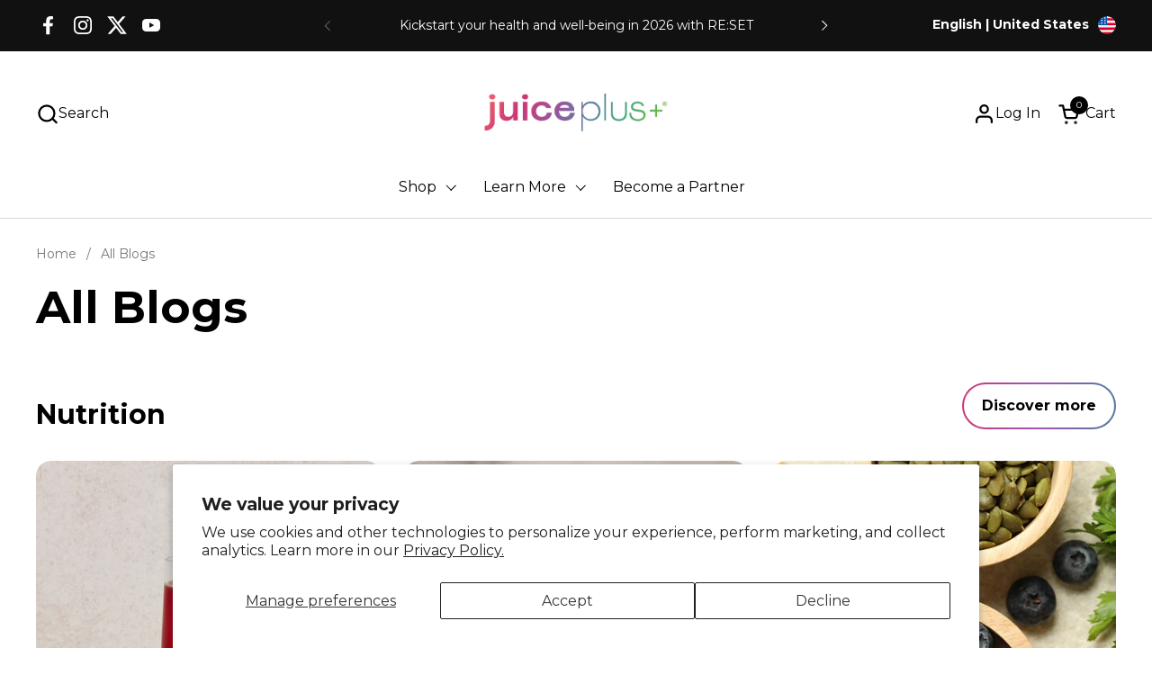

--- FILE ---
content_type: text/css
request_url: https://us.juiceplus.com/cdn/shop/t/67/assets/custom-styles.css?v=119901496351029839551764684665
body_size: 2957
content:
/** Shopify CDN: Minification failed

Line 22:37 Expected identifier but found whitespace
Line 22:39 Unexpected "{"
Line 22:49 Expected ":"

**/
:root {
  --color-error: #e70e02;
  --background-color-grey: #f5f5f5;
  --color-white: #fff;
  --color-black: #000;
  --color-dark-grey: #707070;
  --installment-paid: #4bc14e;
  --installment-pending: #f28b00;
  --installment-failed: #e1261c;
  --success-toast-warning: #ff0;
  --subscription-banner-border: #8f4899;
  --subscription-cancel-background: #f26350;
  --subscription-soft-cancel-background: #f2635000;
  --subscription-soft-cancel-border: #f26350;
  --solid-button-disabled-text-color: {{ settings.custom_solid_button_disabled_text_color }};
}

/* #region breadcrumb */

/* show breadcrumb in multiple lines */

.breadcrumb-container nav.breadcrumb {
  flex-shrink: unset;
  height: auto;
  display: inline-block;
}

.breadcrumb-main.breadcrumb-main--scroll:after {
  background: transparent;
}

.breadcrumb__link span {
  padding: 0;
}
/* #endregion */

/* #region empty divs */

/* override css to hide empty divs */

.remove-empty-space > *:empty {
  display: unset !important;
}

.remove-empty-space > *:first-child {
  margin-top: unset !important;
}

.remove-empty-space > *:last-child {
  margin-bottom: unset !important;
}

/* #endregion */

/* #region product features */

.product-feature {
  display: inline-block;
  white-space: nowrap;
  margin-right: 24px;
  margin-bottom: 16px;
  cursor: default;
}

.product-feature svg {
  height: 12px;
  width: 12px;
  margin-bottom: -1px;
}

/* #endregion */

/* #region healthy start */

.healthy-start-form .error-msg {
  color: var(--color-error);
}

.healthy-start-form__row label {
  padding-bottom: 0.25rem;
  display: inline-block;
}

.healthy-start-form__row input:not([type='checkbox']) {
  width: 100%;
}

.healthy-start-form__row textarea {
  width: 100%;
  height: 14.25rem;
}

.healthy-start-form__row:not(:last-child) {
  padding-bottom: var(--gutter-small);
}

.healthy-start-form__row--flex {
  display: flex;
  align-items: center;
  gap: var(--gutter-small);
}

.healthy-start-form__row--flex input {
  width: auto;
}

.healthy-start-form__row--flex > * {
  flex: auto;
  width: auto;
}

.healthy-start-form__row--checkbox {
  display: flex;
  align-items: center;
  gap: 0.5rem;
}

.healthy-start-form__row--checkbox label {
  padding-bottom: 0;
}

.healthy-start-form__row--checkbox:first-child:last-child {
  padding-bottom: 0;
}

.healthy-start-form .form-input-field.error,
.empty-values-border {
  border-color: var(--color-error);
}

/* #endregion */

/* #region quick buy popup */

.popup.popup--cart {
  border: 2px solid var(--custom-accent-color) !important;
}

.popup--cart .button:hover svg path {
  fill: var(--outline-button-text-hover) !important;
}

/* #endregion */

/* #region tab buttons */

.tab-links-viewport {
  margin-bottom: 32px;
  padding-bottom: 16px;
  background: var(--color-background-main);
  z-index: 99;
  display: flex;
  overflow-x: clip;
}

.tab-links-holder {
  height: 100%;
  width: 100%;
  position: relative;
  --before-visibility: hidden;
}

.tab-links-holder:before {
  content: '';
  position: absolute;
  height: 100px;
  bottom: 100%;
  background: var(--color-background-main);
  width: 100%;
  z-index: 99;
  visibility: var(--before-visibility);
}

.tab-links-holder:after {
  content: '';
  position: absolute;
  top: 0;
  right: 0;
  height: 100%;
  width: calc(var(--gutter-regular) * 2);
  background: linear-gradient(-90deg, var(--color-background-main) 50%, var(--color-opacity-background-main) 100%);
}

.tab-links-container {
  display: flex;
  flex-shrink: 0;
  width: 100%;
  overflow-x: auto;
  -ms-overflow-style: none;
  scrollbar-width: none;
}

.tab-links-container::-webkit-scrollbar {
  display: none;
}

.tab-links-viewport .button {
  margin: 0 4px;
  border-radius: 12px;
  white-space: nowrap;
}

.tab-links-viewport .button:first-of-type {
  margin-left: 0;
}

.tab-links-viewport .button:last-of-type {
  margin-right: calc(var(--gutter-regular) * 2);
}


/* #endregion */

/* #region sticky elements for mobile header */

@media screen and (max-width: 1023px) {
  .tab-links-viewport.element--is-sticky {
    position: sticky !important;
    top: calc(var(--header-logo) + 40px);
  }
}

/* #endregion */

/* #region subscription section in PDP and quick buy */

.sub_detail {
  font-size: calc(14px / 16 * var(--base-body-primary-size) + 0px);
}

.sub_details,
.selected_subscription_option {
  font-size: calc(14px / 16 * var(--base-body-primary-size) + 0px);
  padding-left: 33px;
}

.purchase_type_options {
  margin-bottom: 6px;
}

.purchase_type_options label {
  top: 3px;
  position: relative;
}

.purchase_type_options input {
  margin-right: 4px;
  accent-color: var(--custom-accent-color);
}

.display-none {
  display: none !important;
}

.qty-label {
  display: none;
}

@media screen and (max-width: 1022px) {
  .product-form .flex-buttons {
    flex-flow: column wrap;
  }

  .qty-label {
    display: flex;
  }
}

/* #endregion */

/* #region HSF */

.hsf-checkout-link.disabled {
  pointer-events: none;
  opacity: 0.54;
}

#healthyStartProductContainer .product-item:not(.product-item--bundled) .selected-text {
  display: none;
}

#healthyStartProductContainer .product-item.product-item--bundled .add-to-bundle-text {
  display: none;
}

#healthyStartProductContainer .parent-product-item--bundled .product-item:not(.product-item--bundled) {
  opacity: 0.62;
  pointer-events: none;
}

#healthyStartProductContainer .parent-product-item--bundled .product-item--bundled {
  opacity: 1;
}

#healthyStartProductContainer .parent-product-item--bundled .product-item:not(.product-item--bundled) button[type='submit'] {
  opacity: 0.32;
}

#healthyStartProductContainer .parent-product-item--bundled .product-item--bundled button[type='submit'] {
  opacity: 0.5;
}

html[dir="rtl"] #hsfModal .modal-heading {
  padding-left: 1.5rem;
}

#hsfModal .modal-heading {
  padding-right: 1.5rem;
}

#hsfModal .modal-close {
  position: absolute;
  top: 0.65rem;
  right: 1.7rem;
}

html[dir="rtl"] #hsfModal .modal-close {
  position: absolute;
  top: 0.95rem;
  right: 17.5rem;
}

@media screen and (max-width: 1023px) {
  html[dir="rtl"] #hsfModal .modal-close {
    right: 20.5rem;
  }
}
/* #endregion */

/* #region partner enrollment */

.account-divider {
  border: none;
  border-bottom: 1px solid var(--color-borders-main);
  width: 100%;
  background: none;
}

.partner-join-landing {
  display: grid;
  grid-template-columns: 1fr 1fr;
  gap: var(--gutter-large);
}

.partner-join-form__row,
.payment-message,
.partner-join-form-checkbox {
  padding-bottom: 1.25rem;
}

.partner-join-form__row label {
  padding-bottom: 0.25rem;
  display: inline-block;
}

.partner-join-form__row input:not([type='checkbox']) {
  width: 100%;
}

.partner-join-form-checkbox .terms_check {
  margin: -6px 4px 0px 0;
  accent-color: var(--custom-accent-color);
}

.partner-join-form-btn {
  padding: 0;
  margin: 0;
  margin-bottom: 1.5rem;
  width: 100%;
}

.partner-join-form-btn button {
  padding: var(--button-padding);
  color: var(--solid-button-text);
}

.partner-join-form-btn input {
  margin: 0;
}

.partner-join-form-btn input:focus {
  border-color: var(--solid-button-outline);
}

.partner-join-signin-link {
  margin: 0;
  color: var(--custom-accent-color);
}

.no-touchevents .partner-join-form-btn:hover .partner-join-signin-link,
.no-touchevents .partner-join-signin-link:hover {
  color: var(--solid-button-text-hover) !important;
}

@media screen and (max-width: 1023px) {
  .partner-join-landing {
    display: block;
  }
}

/* #endregion */

/* #region confirmation modal */

#country-change-modal .modal-heading,
#countryMismatchModal .modal-heading, 
#loginCountryMismatchModal .modal-heading {
  align-items: flex-start;
}

/* #endregion */

/* #region bundler */

.bundler__footer .button span {
  color: var(--solid-button-text);
}
.bundler__footer .button.disabled span {
  color: var(--solid-button-disabled-text-color);
}

.bundler__footer .button circle {
  stroke: var(--solid-button-text);
}

/* #endregion */

/* #region cart item quantity selector */

/* disable qty selector and qty change buttons for cart item */

.qty-selector.qty-disable {
  color: var(--color-borders-forms-primary);
  pointer-events: none;
}

.qty-button.qty-disable,
.cart-remove-disable {
  cursor: default;
  pointer-events: none;
}

.qty-button.qty-disable svg path {
  fill: var(--color-borders-forms-primary);
}

/* #endregion */

/* #region loader */

.loader {
  --border-size: 8px;
  --loader-size: 60px;
  border: var(--border-size) solid var(--custom-accent-color);
  border-top: var(--border-size) solid transparent;
  border-radius: 50%;
  width: var(--loader-size);
  height: var(--loader-size);
  animation: spin 2s linear infinite;
}

@keyframes spin {
  0% {
    transform: rotate(0deg);
  }

  100% {
    transform: rotate(360deg);
  }
}

/* #endregion */

/* #region button loader */

.button-loader-container {
  display: flex;
  justify-content: center;
  position: absolute;
  top: 50%;
  left: 50%;
  transform: translate(-50%, -50%);
}

.button-loader,
.outline-button-loader {
  --border-size: 2px;
  --loader-size: 20px;
  border: var(--border-size) solid var(--color-white);
  border-top: var(--border-size) solid transparent;
  border-radius: 50%;
  width: var(--loader-size);
  height: var(--loader-size);
  animation: spin 2s linear infinite;
}

.outline-button-loader {
  border: var(--border-size) solid var(--outline-button-text);
  border-top: var(--border-size) solid transparent;
}

/* #endregion */

/* #region buttons with custom colors */

.button,
.card .button--outline,
.popup--cart .button {
  border-color: var(--outline-button-outline);
  color: var(--outline-button-text);
}

.button:hover,
.popup--cart .button:hover,
.no-touchevents .card .button.button--outline:not(.button--outline-hover-solid):hover {
  border-color: var(--outline-button-outline-hover);
  color: var(--outline-button-text-hover);
}

.no-touchevents .button--outline:hover {
  border-color: var(--outline-button-outline-hover);
}

.no-touchevents .card .button.button--outline:not(.button--outline-hover-solid):hover span {
  color: var(--outline-button-text-hover);
}

.button--icon .button__icon svg path,
.no-touchevents .button--outline path,
.no-touchevents .card .button.button--outline:not(.button--outline-hover-solid) path,
.no-touchevents .button--outline:hover path,
.no-touchevents .card .button.button--outline:not(.button--outline-hover-solid):hover path {
  fill: var(--outline-button-text-hover);
}

.card .button--solid {
  background-color: var(--solid-button-background);
  border-color: var(--solid-button-outline);
  color: var(--solid-button-text);
  padding: 12px 20px;
}
.button--solid,
 .button--outline {
  padding: 12px 20px;
  font-size: 16px;
  line-height: 24px;
  font-weight: 700;
}
.newsletter .faq-search-button.button--solid {
   padding: 12px 20px;
}
@media screen and (min-width: 767px) and (max-width: 1024px) {
  .button--outline,
  .button--solid,
  .card .button--solid {
    padding: 10px 20px;
  }
}
@media screen and (max-width: 767px) {
.button--outline,
.button--solid,
.card .button--solid {
  padding: 7px 20px 8px 20px;
  font-size: 14px;
  line-height: 21px;
}
}
.no-touchevents .button.button--solid:not(.no-click):hover {
  background-color: var(--solid-button-background-hover);
}

.no-touchevents .card .button.button--solid:hover {
  background-color: var(--solid-button-background-hover);
  border-color: var(--solid-button-outline-hover);
  color: var(--solid-button-text-hover);
}

.no-touchevents .card .button.button--solid:hover span,
.no-touchevents .bundler__footer .button:hover .button__text {
  color: var(--solid-button-text-hover);
}

.no-touchevents .card .button.button--solid:hover path {
  fill: var(--solid-button-text-hover);
}

.shopify-payment-button__button {
  background-color: var(--solid-button-background) !important;
  border-color: var(--solid-button-outline) !important;
  color: var(--solid-button-text) !important;
}

.shopify-payment-button__button:hover:not([disabled]) {
  background-color: var(--solid-button-background-hover) !important;
  border-color: var(--solid-button-outline-hover) !important;
  color: var(--solid-button-text-hover) !important;
}

/* #endregion */

/* #region general styles */

.position-relative {
  position: relative;
}

.visibility-hidden {
  visibility: hidden;
}

.no-click {
  pointer-events: none;
  cursor: default !important;
}

.overflow-ellipsis {
  overflow: hidden;
  white-space: nowrap;
  text-overflow: ellipsis;
}

.break-word {
  word-wrap: break-word;
}
.align-text {
  text-align: left;
}

html[dir=rtl] .align-text {
  text-align: right;
}
.installment-fees-text {
  padding-top: 4px;
}


.guest-user-checkout-button {
  margin: 0.625rem 0.3125rem 0;
}
/* #endregion */

/* <!-- Global Handling Fee Cart Styles --> */
.handling-fee-item {
  position: relative;
  background-color: #f8f9fa !important;
  border: 1px solid #dee2e6 !important;
  border-radius: 4px;
  opacity: 0.8;
  padding-top: 12px;
  padding-bottom: 12px;
}

.handling-fee-item::before {
  content: "🔒";
  position: absolute;
  top: 8px;
  right: 8px;
  font-size: 12px;
  opacity: 0.6;
  z-index: 1;
}
 
.handling-fee-item input[disabled],
.handling-fee-item input[readonly],
.handling-fee-item .qty-disable {
  background-color: #e9ecef !important;
  opacity: 0.6 !important;
  cursor: not-allowed !important;
  pointer-events: none !important;
}

.handling-fee-item button[disabled],
.handling-fee-item .qty-button.qty-disable {
  background-color: #e9ecef !important;
  color: #6c757d !important;
  opacity: 0.5 !important;
  cursor: not-allowed !important;
  pointer-events: none !important;
}

.handling-fee-item .remove.text-color--opacity,
.handling-fee-item .cart-remove-disable {
  display: none !important;
}

.handling-fee-label {
  display: inline-block;
  background: #ffc107;
  color: #212529;
  padding: 2px 6px;
  border-radius: 3px;
  font-size: 10px;
  font-weight: bold;
  text-transform: uppercase;
  margin-left: 8px;
  vertical-align: middle;
}

/* Prevent interaction with handling fee items */
.handling-fee-item .quantity-selector,
.handling-fee-item .quantity-controls,
.handling-fee-item .quantity-selector-holder {
  pointer-events: none;
  opacity: 0.6;
}

/* Additional cart-specific styles */
.cart-form-item.handling-fee-item,
.cart-item.handling-fee-item {
  border-left: 4px solid #ffc107;
  padding-left: 12px;
}

.handling-fee-item .cart-item__title {
  opacity: 0.8;
}

/* Mobile responsiveness */
@media (max-width: 768px) {
  .handling-fee-item .quantity-selector-holder::after {
    display: none;
  }

  .handling-fee-item::before {
    top: 4px;
    right: 4px;
    font-size: 10px;
  }
}

/* Button Issues */
.button--outline.button--no-border {
  padding-right: 20px !important;
  padding-left: 50px !important;
}
.button--outline.button--no-border .button__icon {
  left: 20px !important;
}

--- FILE ---
content_type: text/javascript
request_url: https://us.juiceplus.com/cdn/shop/t/67/assets/component-product-form.js?v=81918884366596865651764684663
body_size: 5478
content:
var dataset;if(typeof ProductVariants!="function"){class ProductVariants2 extends HTMLElement{constructor(){super(),this.initialized=!1,this.init()}init(){if(this.initialized)return;this.isHSFBundle=this.closest(".hsf-product-bundle")!==null,this.price=document.querySelector(`#product-price-${this.dataset.id}`),dataset=this.dataset,this.price&&(this.priceOriginal=this.price.querySelector("[data-js-product-price-original]"),this.priceCompare=this.price.querySelector("[data-js-product-price-compare]"),this.priceUnit=this.price.querySelector("[data-js-product-price-unit]")),this.productForm=document.querySelector(`#product-form-${this.dataset.id}`),this.productForm&&(this.productQty=this.productForm.querySelector("[data-js-product-quantity]"),this.addToCart=this.productForm.querySelector("[data-js-product-add-to-cart]"),this.addToCartText=this.productForm.querySelector("[data-js-product-add-to-cart-text]")),this.addEventListener("change",this.onVariantChange);let initVariantChange=!1;if(this.hasAttribute("data-variant-required")){if(this.variantRequired=!0,this.noVariantSelectedYet=!0,document.location.search.includes("variant")){const initVariant=parseInt(new URLSearchParams(document.location.search).get("variant"));this.currentVariant=this.getVariantData().find(variant=>{if(variant.id==initVariant)return variant.options.map((option,index)=>{const variantContainer=this.querySelectorAll("[data-js-product-variant]")[index].querySelector("[data-js-product-variant-container]");variantContainer.dataset.jsProductVariantContainer=="radio"?variantContainer.querySelector(`input[value="${option}"]`).checked=!0:variantContainer.dataset.jsProductVariantContainer=="select"&&(variantContainer.value=option)}),variant}),this.currentVariant&&(this.variantRequired=!1,this.noVariantSelectedYet=!1,initVariantChange=!0)}}else this.variantRequired=!1,this.noVariantSelectedYet=!1;this.updateOptions(),this.updateMasterId(),this.updateUnavailableVariants(),this.productStock=document.querySelector(`#product-${this.dataset.id} [data-js-variant-quantity]`),this.productStockProgress=document.querySelector(`#product-${this.dataset.id} [data-js-variant-quantity-progress]`),this.productStock&&document.querySelector(`#product-${this.dataset.id} [data-js-variant-quantity-data]`)&&(this.productStockData=JSON.parse(document.querySelector(`#product-${this.dataset.id} [data-js-variant-quantity-data]`).dataset.inventory)),this.updateStock(),this._event=new Event("VARIANT_CHANGE"),initVariantChange&&this.onVariantChange(),this.onVariantChange(),this.initialized=!0}connectedCallback(){this.initialized||this.init()}onVariantChange(){this.updateOptions(),this.updateMasterId(),this.updateVariantInput(),this.price&&this.updatePrice(),this.updateStock(),this.updateUnavailableVariants(),this.updatePickupAvailability(),!this.hasAttribute("data-no-history")&&!Shopify.designMode&&this.updateURL(),this.updateTotalMonthly(),this.updateDetails(),document.querySelector(".alert")&&document.querySelector(".alert").remove();const product_variants=JSON.parse(document.querySelector("#productVariants").textContent.replace(`
`,""));for(var variant of product_variants)for(var key in variant)if(key==this.currentVariant?.id)if(this.currentVariant?.sku?.split("_")[0]=="inst"){const variantInfo=JSON.parse(document.querySelector("#variantInfo").textContent.replace(`
`,""));for(var product of variantInfo)product.sku==this.currentVariant?.sku?.split("_")[1]&&(product.prekitInfo!=""?this.renderProductInfo(product.id):this.productForm&&(product.available?(this.productQty&&(this.productQty.style.display=""),this.addToCart.classList.remove("disabled"),this.productForm.classList.remove("disabled-cart"),this.addToCartText.textContent=this.hasAttribute("data-show-bundle-wording")?KROWN.settings.locales.products_add_to_bundle_button:this.addToCartText.hasAttribute("data-show-preorder-wording")?KROWN.settings.locales.products_preorder_button:KROWN.settings.locales.products_add_to_cart_button):(this.productQty&&(this.productQty.style.display="none"),this.addToCart.classList.add("disabled"),this.productForm.classList.add("disabled-cart"),this.addToCartText.textContent=KROWN.settings.locales.products_sold_out_variant),document.querySelector('product-page[id^="product"]')&&createCustomAddToCartBtnInPDP()))}else variant[key]?this.renderProductInfo(this.currentVariant.id):this.productForm&&(!this.currentVariant||!this.currentVariant.available||this.querySelector("[data-js-product-variant-container]").selectedOptions[0].dataset.linked_skuAvailable==="false"?(this.productQty&&(this.productQty.style.display="none"),this.addToCart.classList.add("disabled"),this.productForm.classList.add("disabled-cart"),this.addToCartText.textContent=KROWN.settings.locales.products_sold_out_variant):(this.productQty&&(this.productQty.style.display=""),this.addToCart.classList.remove("disabled"),this.productForm.classList.remove("disabled-cart"),this.addToCartText.textContent=this.hasAttribute("data-show-bundle-wording")?KROWN.settings.locales.products_add_to_bundle_button:this.addToCartText.hasAttribute("data-show-preorder-wording")?KROWN.settings.locales.products_preorder_button:KROWN.settings.locales.products_add_to_cart_button),this.currentVariant?this.productForm.classList.remove("unavailable-variant"):(this.productForm.classList.add("unavailable-variant"),this.addToCartText.textContent=this.variantRequired&&this.noVariantSelectedYet?KROWN.settings.locales.products_variant_required:KROWN.settings.locales.products_unavailable_variant),document.querySelector('product-page[id^="product"]')&&createCustomAddToCartBtnInPDP()),document.querySelector('product-page[id^="product"]')&&createCustomAddToCartBtnInPDP();this.dispatchEvent(this._event),document.querySelectorAll(".product-variant-select option").forEach(option=>{option.innerText=option.innerText.split("-installment")[0]}),this.querySelector(".selected_subscription_option")&&this.querySelector(".selected_subscription_option").innerHTML!==""&&(this.querySelector(".selected_subscription_option").innerHTML=this.querySelector(".selected_subscription_option").innerHTML.split("-installment")[0])}updateTotalMonthly(){const payPerMonthTotalling=document.getElementById("monthly-total-price"),payPerMonthTotallingPPM=document.getElementById("monthly-total-price-ppm"),showPolandSpecificMsg=document.getElementById("show_seperate_poland_msg")?.value,seperateInstallmentFeesText=document.getElementById("seperate-installment-fees-text"),monthlyValTotal=Array.from(document.querySelectorAll(".product-variant-select option")).find(option=>option.selected)?.getAttribute("data-total-monthly-val");if(showPolandSpecificMsg=="true"){const isSubscription=document.querySelector(".type_of_subscription")?.checked,isInstallment=this.currentVariant?.sku?.split("_")[0]=="inst";isSubscription!=""&&monthlyValTotal?isInstallment?(seperateInstallmentFeesText.classList.remove("display-none"),payPerMonthTotalling.classList.remove("display-none"),payPerMonthTotalling.querySelector("#totalMonthlyVal").innerHTML=monthlyValTotal,payPerMonthTotallingPPM.classList.add("display-none"),document.getElementById("monthly_total_base_price").disabled=!1,document.getElementById("monthly_total_base_price").value=monthlyValTotal):(seperateInstallmentFeesText.classList.add("display-none"),payPerMonthTotallingPPM.classList.remove("display-none"),payPerMonthTotalling.classList.add("display-none"),payPerMonthTotallingPPM.querySelector("#totalMonthlyValPPM").innerHTML=monthlyValTotal,document.getElementById("monthly_total_base_price").disabled=!1,document.getElementById("monthly_total_base_price").value=""):(seperateInstallmentFeesText.classList.add("display-none"),payPerMonthTotalling.classList.add("display-none"),payPerMonthTotallingPPM.classList.add("display-none"),document.getElementById("monthly_total_base_price").disabled=!0,document.getElementById("monthly_total_base_price").value="")}else monthlyValTotal?(payPerMonthTotalling.classList.remove("display-none"),document.getElementById("monthly_total_base_price").disabled=!1,document.getElementById("monthly_total_base_price").value=monthlyValTotal,payPerMonthTotalling.querySelector("#totalMonthlyVal").innerHTML=monthlyValTotal):(payPerMonthTotalling.classList.add("display-none"),document.getElementById("monthly_total_base_price").disabled=!0,document.getElementById("monthly_total_base_price").value="")}renderProductInfo(requestedVariantId){const sectionId=this.dataset.id,addtocart=document.getElementById("addToCartButton-"+sectionId);let url=`${this.dataset.url}?view=inventory-check`;addtocart.hasAttribute("data-has-variant")&&(url=`${this.dataset.url}?variant=${requestedVariantId}&view=inventory-check`),fetch(url).then(response=>{if(!response.ok)throw new Error(`HTTP error! status: ${response.status}`);return response.text()}).then(itemData=>{const isSoldOut=itemData.split("|")[0].trim()==="true";addtocart.classList.toggle("disabled",isSoldOut),this.addToCartText.textContent=isSoldOut?KROWN.settings.locales.products_sold_out_variant:this.isHSFBundle?KROWN.settings.locales.products_add_product_to_bundle:KROWN.settings.locales.products_add_to_cart_button}).then(()=>{document.querySelector('product-page[id^="product"]')&&createCustomAddToCartBtnInPDP()}).catch(error=>{console.error("Error fetching stock data:",error)})}updateOptions(){this.options=[],this.querySelectorAll("[data-js-product-variant-container]").forEach(elm=>{elm.dataset.jsProductVariantContainer=="radio"?elm.querySelectorAll(".product-variant__input").forEach(el=>{el.checked&&this.options.push(el.value)}):this.variantRequired&&elm.selectedIndex==0||this.options.push(elm.value)}),this.variantRequired&&this.noVariantSelectedYet&&this.options.length>=parseInt(this.dataset.variants)&&(this.noVariantSelectedYet=!1)}updateMasterId(){this.currentVariant=this.getVariantData().find(variant=>!variant.options.map((option,index)=>this.options[index]===option).includes(!1))}updatePrice(){this.currentVariant?(this.priceOriginal.innerHTML=_formatMoney(this.currentVariant.price,KROWN.settings.shop_money_format),this.currentVariant.compare_at_price>this.currentVariant.price?this.priceCompare.innerHTML=_formatMoney(this.currentVariant.compare_at_price,KROWN.settings.shop_money_format):this.priceCompare.innerHTML="",this.currentVariant.unit_price_measurement?this.priceUnit.innerHTML=`
						${_formatMoney(this.currentVariant.unit_price,KROWN.settings.shop_money_format)} /
						${this.currentVariant.unit_price_measurement.reference_value!=1?this.currentVariant.unit_price_measurement.reference_value+" ":""}
						${this.currentVariant.unit_price_measurement.reference_unit}
					`:this.priceUnit.innerHTML=""):this.variantRequired&&this.noVariantSelectedYet||(this.priceOriginal.innerHTML="",this.priceCompare.innerHTML="",this.priceUnit.innerHTML="")}updatePriceWithTax(taxPercentage){if(!this.currentVariant)this.variantRequired&&this.noVariantSelectedYet||(this.priceOriginal.innerHTML="",this.priceCompare.innerHTML="",this.priceUnit.innerHTML="");else{let oldPrice=this.currentVariant.price;if(oldPrice+=oldPrice*(taxPercentage/100),this.priceOriginal.innerHTML=_formatMoney(oldPrice,KROWN.settings.shop_money_format),this.currentVariant.compare_at_price>this.currentVariant.price){let compareAtPrice=this.currentVariant.compare_at_price;compareAtPrice+=compareAtPrice*(taxPercentage/100),this.priceCompare.innerHTML=_formatMoney(compareAtPrice,KROWN.settings.shop_money_format)}else this.priceCompare.innerHTML="";if(this.currentVariant.unit_price_measurement){let unitPrice=this.currentVariant.unit_price;unitPrice+=unitPrice*(taxPercentage/100),this.priceUnit.innerHTML=`
						${_formatMoney(unitPrice,KROWN.settings.shop_money_format)} /
						${this.currentVariant.unit_price_measurement.reference_value!=1?this.currentVariant.unit_price_measurement.reference_value+" ":""}
						${this.currentVariant.unit_price_measurement.reference_unit}
					`}else this.priceUnit.innerHTML=""}}updateStock(){if(!this.currentVariant)this.productStock&&(this.productStock.innerHTML="");else if(this.productStock&&this.productStockData){let currentVariant=!1;for(const variant of this.productStockData)if(variant.id==this.currentVariant.id){currentVariant=variant;break}if(this.productStock.innerHTML="",currentVariant&&(currentVariant.quantity<=0?currentVariant.inventory=="continue"?(this.productStock.innerHTML=KROWN.settings.locales.products_preorder,this.productStock.setAttribute("data-stock","pre-order")):currentVariant.inventory=="deny"&&(this.productStock.innerHTML=KROWN.settings.locales.products_no_products,this.productStock.setAttribute("data-stock","out-of-stock")):currentVariant.quantity=="1"?(this.productStock.innerHTML=KROWN.settings.locales.products_one_product,this.productStock.setAttribute("data-stock","one-item-stock")):currentVariant.quantity<=parseInt(this.productStock.dataset.lowStock)?(this.productStock.innerHTML=KROWN.settings.locales.products_few_products.replace("{{ count }}",currentVariant.quantity),this.productStock.setAttribute("data-stock","little-stock")):currentVariant.unavailable?(this.productStock.innerHTML=KROWN.settings.locales.products_no_products,this.productStock.setAttribute("data-stock","out-of-stock")):currentVariant.quantity>parseInt(this.productStock.dataset.lowStock)&&this.productStock.dataset.type=="always"?(this.productStock.innerHTML=KROWN.settings.locales.products_many_products.replace("{{ count }}",currentVariant.quantity),this.productStock.setAttribute("data-stock","in-stock")):!currentVariant.quantity&&this.productStock.dataset.type=="always"&&(this.productStock.innerHTML=KROWN.settings.locales.products_enough_products,this.productStock.setAttribute("data-stock","in-stock")),this.productStockProgress)){let progressQty=0;currentVariant.quantity<=0&&currentVariant.inventory=="continue"||typeof currentVariant.quantity>"u"?progressQty=parseInt(this.productStock.dataset.highStock):currentVariant.quantity>0&&(progressQty=currentVariant.quantity),progressQty>=parseInt(this.productStock.dataset.highStock)?this.productStockProgress.style.width="100%":this.productStockProgress.style.width=`${100*progressQty/parseInt(this.productStock.dataset.highStock)}%`}}}updateDetails(){document.querySelectorAll(`#product-${this.dataset.id} [data-js-product-sku]`).forEach(elm=>{this.currentVariant&&this.currentVariant.sku?elm.innerHTML=KROWN.settings.locales.product_sku+this.currentVariant.sku:elm.innerHTML=""}),document.querySelectorAll(`#product-${this.dataset.id} [data-js-product-barcode]`).forEach(elm=>{this.currentVariant&&this.currentVariant.barcode?elm.innerHTML=KROWN.settings.locales.product_barcode+this.currentVariant.barcode:elm.innerHTML=""})}updatePickupAvailability(){const pickUpAvailability=document.querySelector("pickup-availability");pickUpAvailability&&(this.currentVariant&&this.currentVariant.available?pickUpAvailability.fetchAvailability(this.currentVariant.id):(pickUpAvailability.removeAttribute("available"),pickUpAvailability.innerHTML=""))}updateUnavailableVariants(){if(this.dataset.hideVariants!="false"){let options1={},options2={},options3={},option1Selected=null,option2Selected=null;this.dataset.variants>1&&(option1Selected=this._getSelectedOption(0),this._resetDisabledOption(1)),this.dataset.variants>2&&(option2Selected=this._getSelectedOption(1),this._resetDisabledOption(2)),this.getVariantData().forEach(el=>{this.dataset.variants>0&&(options1[el.option1]||(options1[el.option1]=[]),options1[el.option1].push(String(el.available))),this.dataset.variants>1&&(options2[el.option2]||(options2[el.option2]=[]),options2[el.option2].push(String(el.available))),this.dataset.variants==2&&el.option1==option1Selected&&!el.available&&this._setDisabledOption(1,el.option2),this.dataset.variants>2&&(options3[el.option3]||(options3[el.option3]=[]),options3[el.option3].push(String(el.available)),el.option2==option2Selected&&el.option1==option1Selected&&!el.available&&this._setDisabledOption(2,el.option3))}),this.dataset.variants>0&&Object.keys(options1).forEach(key=>{options1[key].includes("true")||this._setDisabledOption(0,key)}),this.dataset.variants>1&&Object.keys(options2).forEach(key=>{options2[key].includes("true")||this._setDisabledOption(1,key)}),this.dataset.variants>2&&(Object.keys(options3).forEach(key=>{options3[key].includes("true")||this._setDisabledOption(2,key)}),Object.keys(options2).forEach(key=>{options2[key].includes("true")||option2Selected==key&&(this.dataset.hideVariants=="disable"?this.querySelectorAll("[data-js-product-variant]")[2].querySelector(".product-variant-value").setAttribute("disabled","disabled"):this.querySelectorAll("[data-js-product-variant]")[2].querySelector(".product-variant-value").classList.add("disabled"))}))}}_getSelectedOption(i){let selectedOption=null;return this.querySelectorAll("[data-js-product-variant]")[i].querySelectorAll("[data-js-product-variant-container]").forEach(elm=>{elm.dataset.jsProductVariantContainer=="radio"?elm.querySelectorAll(".product-variant__input").forEach(el=>{el.checked&&(selectedOption=el.value)}):selectedOption=elm.value}),selectedOption}_resetDisabledOption(i){this.querySelectorAll("[data-js-product-variant]")[i].querySelectorAll(".product-variant-value").forEach(elm=>{elm.classList.remove("disabled"),elm.classList.remove("hide-variant"),elm.hasAttribute("default")||elm.removeAttribute("disabled"),elm.parentNode.classList.remove("hide-variant")})}_setDisabledOption(i,option){let variant=this.querySelectorAll("[data-js-product-variant]")[i].querySelector(`.product-variant-value[value="${option.replace('"',"&x22;")}"]`);variant&&(this.dataset.hideVariants=="disable"?variant.setAttribute("disabled","disabled"):this.dataset.hideVariants=="true"?variant.classList.add("disabled"):this.dataset.hideVariants=="hide"&&(this.querySelectorAll("[data-js-product-variant]")[i].querySelector("[data-js-product-variant-container]").dataset.jsProductVariantContainer=="radio"?variant.parentNode.classList.add("hide-variant"):variant.classList.add("hide-variant")))}updateURL(){if(!this.currentVariant)return;const searchParams=new URLSearchParams(window.location.search);searchParams.set("variant",this.currentVariant.id),window.history.replaceState({},"",`${this.dataset.url}?${searchParams.toString()}`)}updateVariantInput(){if(!this.currentVariant)return;document.querySelectorAll(`#product-form-${this.dataset.id}, #product-form-installment`).forEach(productForm=>{const input=productForm.querySelector('input[name="id"]');input.value=this.currentVariant.id,input.dispatchEvent(new Event("change",{bubbles:!0}))})}getVariantData(){return this.variantData=this.variantData||JSON.parse(this.querySelector('[type="application/json"]').textContent),this.variantData}}typeof customElements.get("product-variants")>"u"&&customElements.define("product-variants",ProductVariants2)}if(typeof ProductForm!="function"){class ProductForm2 extends HTMLElement{constructor(){super(),this.initialized=!1,this.init()}init(){if(!this.initialized){if(this.cartType=this.hasAttribute("data-ajax-cart")?"ajax":"page",!document.body.classList.contains("template-cart")||this.hasAttribute("data-force-form"))if(this.form=this.querySelector("form"),this.form)this.form.addEventListener("submit",this.onSubmitHandler.bind(this)),this.ADD_TO_CART=new Event("add-to-cart");else{console.warn("ProductForm: form element not found during initialization");return}if(document.body.classList.contains("touchevents")){const submitButton=this.querySelector('[type="submit"]');submitButton&&submitButton.addEventListener("touchend",e=>{})}this.initialized=!0}}connectedCallback(){this.initialized||this.init()}manualPaymentUpdate(variantID,paymentMethod){if(paymentMethod&&KROWN.settings.manualPaymentTypes.includes(paymentMethod)){const isSubscription=document.getElementById("selling_plan_selection"),sellingPlanId=isSubscription.value,subscriptionName=document.getElementById("selling_plan_name");isSubscription.value!=""&&(isSubscription.value="",document.getElementById("selling_plan_properties").value=sellingPlanId,document.getElementById("selling_plan_name").value=subscriptionName.value)}const variantInfo=JSON.parse(document.querySelector("#variantInfo").textContent.replace(`
`,""));for(let variant of variantInfo)if(variant.id==variantID){document.getElementById("discount_value").value=variant.discountValue;break}}onSubmitHandler(e){e.preventDefault();let paymentMethod=null;window?.cartDataForPaymentSelectionInCart&&window?.cartDataForPaymentSelectionInCart?.attributes&&(paymentMethod=window.cartDataForPaymentSelectionInCart.attributes?._paymentMethod);let body=this._serializeForm(this.form);const urlParams=new URLSearchParams(body),variantID=urlParams.get("id");this.manualPaymentUpdate(variantID,paymentMethod),body=this._serializeForm(this.form),paymentMethod&&(body+="&attributes[_paymentMethod]="+paymentMethod);const submitButton=this.querySelector('[type="submit"]');submitButton.classList.add("working");let alert="";if(this.offsetParent.getAttribute("data-restrict_add_to_cart")=="true")return alert=document.createElement("span"),alert.className="alert alert--error hsf",alert.innerHTML=KROWN.settings.restrict_add_to_cart_error_msg,this.form.parentElement.append(alert),submitButton.classList.remove("working"),!0;if(this.offsetParent.getAttribute("data-hsf_child")=="true"){var element=document.querySelector(".alert--error.hsf");return element&&element.parentNode.removeChild(element),alert=document.createElement("span"),alert.className="alert alert--error hsf",alert.innerHTML=KROWN.settings.hsf.hsf_unauthorized_add_to_cart,this.form.parentElement.append(alert),submitButton.classList.remove("working"),!0}let selectedQuantity=urlParams.get("quantity");const product_variants=JSON.parse(document.querySelector("#productVariants").textContent.replace(`
`,""));document.querySelectorAll(".cart__items > div").forEach(ele=>{ele.dataset.id.split(":")[0]==variantID&&(selectedQuantity=parseInt(selectedQuantity)+parseInt(ele.dataset.qty))});let hasPrekit=!1;for(var variant of product_variants)for(var key in variant)key==variantID&&variant[key]&&(hasPrekit=!0);if(hasPrekit){const datasetURL=dataset.url,addtocart=document.getElementById("addToCartButton-"+dataset.id);let url=`${datasetURL}?view=inventory-check`;addtocart.hasAttribute("data-has-variant")&&(url=`${datasetURL}?variant=${variantID}&view=inventory-check`),fetch(url).then(response=>{if(!response.ok)throw new Error(`HTTP error! status: ${response.status}`);return response.text()}).then(itemData=>{const prekit_data=itemData.trim().split("|"),prekitObj=JSON.parse(prekit_data[1]);let minqty=prekitObj[0]?.inventory/prekitObj[0]?.quantity,addToCart=!0;for(var prekit of prekitObj){let quantity=prekit.quantity,inventory=prekit.inventory;if(minqty>inventory/quantity&&(minqty=inventory/quantity),quantity*selectedQuantity>parseInt(inventory)){addToCart=!1;break}}if(addToCart)fetch(`${KROWN.settings.routes.cart_add_url}.js`,{body,headers:{"Content-Type":"application/x-www-form-urlencoded","X-Requested-With":"XMLHttpRequest"},method:"POST"}).then(response=>response.json()).then(response=>response.status==422?(alert=document.createElement("span"),alert.className="alert alert--error",typeof response.description=="string"?alert.innerHTML=response.description:alert.innerHTML=response.message,this.cartType=="page"?(document.getElementById("product-page-form-error-cart-alert")&&document.getElementById("product-page-form-error-cart-alert").remove(),alert.style.marginTop="1em",alert.style.marginBottom="0",alert.id="product-page-form-error-cart-alert",this.form.parentElement.append(alert),!1):fetch("?section_id=helper-cart")):this.cartType=="page"?(document.location.href=KROWN.settings.routes.cart_url,!1):fetch("?section_id=helper-cart")).then(response=>response.text()).then(text=>{const sectionInnerHTML=new DOMParser().parseFromString(text,"text/html"),cartFormInnerHTML=sectionInnerHTML.getElementById("AjaxCartForm").innerHTML,cartSubtotalInnerHTML=sectionInnerHTML.getElementById("AjaxCartSubtotal").innerHTML,cartItems2=document.getElementById("AjaxCartForm");cartItems2.innerHTML=cartFormInnerHTML,cartItems2.ajaxifyCartItems(),cartItems2.initializeSubscriptionDetails(),alert!=""&&document.getElementById("AjaxCartForm").querySelector("form").prepend(alert),document.getElementById("AjaxCartSubtotal").innerHTML=cartSubtotalInnerHTML,document.querySelectorAll("[data-header-cart-count]").forEach(elm=>{elm.textContent=document.querySelector("#AjaxCartForm [data-cart-count]").textContent}),document.querySelectorAll("[data-header-cart-total").forEach(elm=>{elm.textContent=document.querySelector("#AjaxCartForm [data-cart-total]").textContent}),this.dispatchEvent(this.ADD_TO_CART),typeof window.refreshCartPaymentMethods=="function"&&setTimeout(()=>{window.refreshCartPaymentMethods()},100),document.getElementById("screen-reader-info")&&(document.getElementById("screen-reader-info").innerText=`${KROWN.settings.locales.cart_announcement}`,setTimeout(()=>{document.getElementById("screen-reader-info").innerText=""},1e3))}).catch(e2=>{console.log(e2)}).finally(()=>{submitButton.classList.remove("working")});else{document.querySelector(".alert")&&document.querySelector(".alert").remove(),alert=document.createElement("span"),alert.className="alert alert--error";var errormsg=KROWN.settings.prekit.prekit_out_of_stock;alert.innerHTML=errormsg.replace("minqty",minqty),this.form.parentElement.append(alert),submitButton.classList.remove("working")}}).catch(error=>{console.error("Error fetching stock data:",error)})}else fetch(`${KROWN.settings.routes.cart_add_url}.js`,{body,headers:{"Content-Type":"application/x-www-form-urlencoded","X-Requested-With":"XMLHttpRequest"},method:"POST"}).then(response=>response.json()).then(response=>response.status==422?(alert=document.createElement("span"),alert.className="alert alert--error",typeof response.description=="string"?alert.innerHTML=response.description:alert.innerHTML=response.message,this.cartType=="page"?(document.getElementById("product-page-form-error-cart-alert")&&document.getElementById("product-page-form-error-cart-alert").remove(),alert.style.marginTop="1em",alert.style.marginBottom="0",alert.id="product-page-form-error-cart-alert",this.form.parentElement.append(alert),!1):fetch("?section_id=helper-cart")):this.cartType=="page"?(document.location.href=KROWN.settings.routes.cart_url,!1):fetch("?section_id=helper-cart")).then(response=>response.text()).then(text=>{const sectionInnerHTML=new DOMParser().parseFromString(text,"text/html"),cartFormInnerHTML=sectionInnerHTML.getElementById("AjaxCartForm").innerHTML,cartSubtotalInnerHTML=sectionInnerHTML.getElementById("AjaxCartSubtotal").innerHTML,cartItems2=document.getElementById("AjaxCartForm");cartItems2.innerHTML=cartFormInnerHTML,cartItems2.ajaxifyCartItems(),cartItems2.initializeSubscriptionDetails(),alert!=""&&document.getElementById("AjaxCartForm").querySelector("form").prepend(alert),document.getElementById("AjaxCartSubtotal").innerHTML=cartSubtotalInnerHTML,document.querySelectorAll("[data-header-cart-count]").forEach(elm=>{elm.textContent=document.querySelector("#AjaxCartForm [data-cart-count]").textContent}),document.querySelectorAll("[data-header-cart-total").forEach(elm=>{elm.textContent=document.querySelector("#AjaxCartForm [data-cart-total]").textContent}),this.dispatchEvent(this.ADD_TO_CART),typeof window.refreshCartPaymentMethods=="function"&&setTimeout(()=>{window.refreshCartPaymentMethods()},100),document.getElementById("screen-reader-info")&&(document.getElementById("screen-reader-info").innerText=`${KROWN.settings.locales.cart_announcement}`,setTimeout(()=>{document.getElementById("screen-reader-info").innerText=""},1e3))}).catch(e2=>{console.log(e2)}).finally(()=>{submitButton.classList.remove("working")})}_serializeForm(form){let arr=[];return Array.prototype.slice.call(form.elements).forEach(function(field){if(!(!field.name||field.disabled||["file","reset","submit","button"].indexOf(field.type)>-1)){if(field.type==="select-multiple"){Array.prototype.slice.call(field.options).forEach(function(option){option.selected&&arr.push(encodeURIComponent(field.name)+"="+encodeURIComponent(option.value))});return}["checkbox","radio"].indexOf(field.type)>-1&&!field.checked||arr.push(encodeURIComponent(field.name)+"="+encodeURIComponent(field.value))}}),arr.join("&")}}typeof customElements.get("product-form")>"u"&&customElements.define("product-form",ProductForm2)}if(typeof ProductRecommendations!="function"){class ProductRecommendations2 extends HTMLElement{constructor(){super();const SUCCESS=new Event("product-recommendations-loaded"),FAIL=new Event("product-recommendations-error"),handleIntersection=(entries,observer)=>{entries[0].isIntersecting&&(observer.unobserve(this),fetch(this.dataset.url).then(response=>response.text()).then(text=>{const innerHTML=new DOMParser().parseFromString(text,"text/html").querySelector("product-recommendations");innerHTML&&innerHTML.querySelectorAll("[data-js-product-item]").length>0?(this.innerHTML=innerHTML.innerHTML,this.querySelectorAll("form").forEach(elm=>{elm.querySelector("template")&&elm.append(elm.querySelector("template").content.cloneNode(!0))}),this.dispatchEvent(SUCCESS)):this.dispatchEvent(FAIL)}).catch(e=>{this.dispatchEvent(FAIL)}))};new IntersectionObserver(handleIntersection.bind(this),{rootMargin:"0px 0px 400px 0px"}).observe(this)}}typeof customElements.get("product-recommendations")>"u"&&customElements.define("product-recommendations",ProductRecommendations2)}if(typeof GiftCardRecipient!="function"){class GiftCardRecipient2 extends HTMLElement{constructor(){super();const properties=Array.from(this.querySelectorAll('[name*="properties"]')),checkboxPropertyName="properties[__shopify_send_gift_card_to_recipient]";this.recipientCheckbox=properties.find(input=>input.name===checkboxPropertyName),this.recipientOtherProperties=properties.filter(input=>input.name!==checkboxPropertyName),this.recipientFieldsContainer=this.querySelector(".gift-card-recipient__fields"),this.recipientCheckbox&&this.recipientCheckbox.addEventListener("change",this.synchronizeProperties.bind(this)),this.synchronizeProperties()}synchronizeProperties(){this.recipientOtherProperties.forEach(property=>property.disabled=!this.recipientCheckbox.checked),this.recipientFieldsContainer.classList.toggle("hide",!this.recipientCheckbox.checked)}}typeof customElements.get("gift-card-recipient")>"u"&&customElements.define("gift-card-recipient",GiftCardRecipient2)}
//# sourceMappingURL=/cdn/shop/t/67/assets/component-product-form.js.map?v=81918884366596865651764684663


--- FILE ---
content_type: image/svg+xml
request_url: https://cdn.shopify.com/s/files/1/0681/4361/2162/files/usa.svg?v=1723034292
body_size: 24
content:
<svg xmlns="http://www.w3.org/2000/svg" fill="none" viewBox="0 0 20 20" height="20" width="20">
<g clip-path="url(#clip0_7138_946)">
<g clip-path="url(#clip1_7138_946)">
<path fill="#F0F0F0" d="M10 20C15.5228 20 20 15.5228 20 10C20 4.47715 15.5228 0 10 0C4.47715 0 0 4.47715 0 10C0 15.5228 4.47715 20 10 20Z"></path>
<path fill="#D80027" d="M9.56512 9.99982H19.9999C19.9999 9.09725 19.8796 8.22287 19.6554 7.39111H9.56512V9.99982Z"></path>
<path fill="#D80027" d="M9.56512 4.78248H18.5322C17.92 3.78357 17.1373 2.90064 16.2247 2.17377H9.56512V4.78248Z"></path>
<path fill="#D80027" d="M10.0001 19.9998C12.3535 19.9998 14.5167 19.1864 16.2249 17.8259H3.77521C5.48341 19.1864 7.64657 19.9998 10.0001 19.9998Z"></path>
<path fill="#D80027" d="M1.46766 15.2172H18.5322C19.0236 14.4153 19.4048 13.5387 19.6554 12.6085H0.344421C0.595085 13.5387 0.976218 14.4153 1.46766 15.2172Z"></path>
<path fill="#0052B4" d="M4.63219 1.56164H5.54348L4.69582 2.17746L5.01961 3.17391L4.17199 2.55809L3.32437 3.17391L3.60406 2.31309C2.85773 2.93477 2.20359 3.66313 1.66453 4.47469H1.95652L1.41695 4.86668C1.33289 5.00691 1.25227 5.14937 1.175 5.29395L1.43266 6.08695L0.951953 5.7377C0.832461 5.99086 0.723164 6.24973 0.624922 6.51398L0.908789 7.38773H1.95652L1.10887 8.00356L1.43266 9L0.585039 8.38418L0.0773047 8.75309C0.0264844 9.1616 0 9.57769 0 10H10C10 4.47719 10 3.82609 10 0C8.02453 0 6.18301 0.573047 4.63219 1.56164ZM5.01961 9L4.17199 8.38418L3.32437 9L3.64816 8.00356L2.80051 7.38773H3.84824L4.17199 6.39129L4.49574 7.38773H5.54348L4.69582 8.00356L5.01961 9ZM4.69582 5.09051L5.01961 6.08695L4.17199 5.47113L3.32437 6.08695L3.64816 5.09051L2.80051 4.47469H3.84824L4.17199 3.47824L4.49574 4.47469H5.54348L4.69582 5.09051ZM8.60656 9L7.75895 8.38418L6.91133 9L7.23512 8.00356L6.38746 7.38773H7.4352L7.75895 6.39129L8.0827 7.38773H9.13043L8.28277 8.00356L8.60656 9ZM8.28277 5.09051L8.60656 6.08695L7.75895 5.47113L6.91133 6.08695L7.23512 5.09051L6.38746 4.47469H7.4352L7.75895 3.47824L8.0827 4.47469H9.13043L8.28277 5.09051ZM8.28277 2.17746L8.60656 3.17391L7.75895 2.55809L6.91133 3.17391L7.23512 2.17746L6.38746 1.56164H7.4352L7.75895 0.565195L8.0827 1.56164H9.13043L8.28277 2.17746Z"></path>
</g>
</g>
<defs>
<clipPath id="clip0_7138_946">
<rect fill="white" height="20" width="20"></rect>
</clipPath>
<clipPath id="clip1_7138_946">
<rect fill="white" height="20" width="20"></rect>
</clipPath>
</defs>
</svg>
